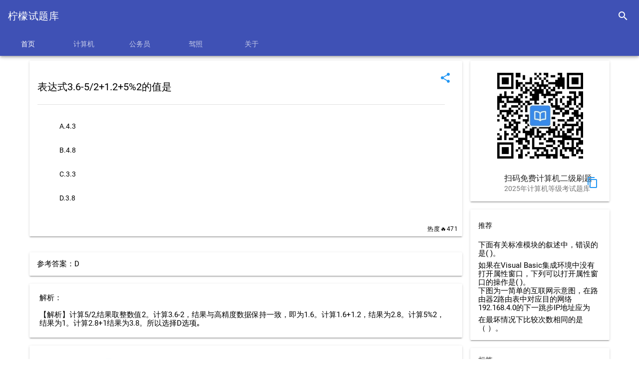

--- FILE ---
content_type: text/html;charset=UTF-8
request_url: https://questionlib.net/question/1630.html
body_size: 4194
content:
<!DOCTYPE html>
<html>
<head>
    <title>表达式3.6-5/2+1.2+5%2的值是 - 柠檬试题库</title>
    <meta charset="UTF-8">
    <meta name="viewport" content="width=device-width, initial-scale=1.0,maximum-scale=1.0, user-scalable=no">
    <meta http-equiv="X-UA-Compatible" content="IE=edge,chrome=1">
    <meta name="keywords" content="二级C语言,计算,结果,3.8,3.6,">
    <meta name="description"
          content="表达式3.6-5/2+1.2+5%2的值是">
    <link rel="shortcut icon" href="/favicon.ico"/>
    <link rel="bookmark" href="/favicon.ico"/>
<link href="https://emoji6.com/static/css/mdui.css" rel="stylesheet">
<link rel="stylesheet" href="https://questionlib.net/css/qlibCommon.css">
    <style type="text/css">
        .mdui-theme-accent-pink .mdui-typo a {
            color: #150208;
        }
    </style>
    <script src='//unpkg.com/valine/dist/Valine.min.js'></script>
</head>
<body class="mdui-theme-primary-indigo mdui-color-theme mdui-theme-accent-pink mdui-appbar-with-toolbar mdui-appbar-with-tab">
<div class="mdui-appbar mdui-appbar-fixed" xmlns="http://www.w3.org/1999/html" xmlns="http://www.w3.org/1999/html"
     xmlns="http://www.w3.org/1999/html">
    <div class="mdui-toolbar mdui-color-theme mdui-theme-accent">
        <a class="mdui-typo-title" href="/index.html">柠檬试题库</a>
        <div class="mdui-toolbar-spacer"></div>
        <a href="/search.html" class="mdui-btn mdui-btn-icon" mdui-tooltip="{content: '搜索'}">
            <i class="mdui-icon material-icons">search</i></a>
    </div>
    <div class="mdui-tab mdui-color-theme" mdui-tab>
        <a href="/index.html?classType=index"
           class="mdui-ripple mdui-ripple-white ">首页</a>
        <a href="/ncre/index.html?classType=1&titleType=1"
                 class="mdui-ripple mdui-ripple-white " >
            计算机
        </a>
        <a href="/ncre/index.html?classType=3&titleType=1"
           class="mdui-ripple mdui-ripple-white ">
            公务员
        </a>
        <a href="/ncre/index.html?classType=2&titleType=1"
           class="mdui-ripple mdui-ripple-white ">
            驾照
        </a>
        <a href="/about.html?classType=about"
           class="mdui-ripple mdui-ripple-white " >
           关于
        </a>

    </div>
</div>


   
    
<div class="mdui-container container">

    <div class="mdui-row md-content">
        <div class="mdui-col-md-9 mdui-col-sm-12">
            <div class="mdui-card">
                <div class="mdui-card-media">
                    <div class="mdui-card-menu">
                        <button class="mdui-btn mdui-btn-icon mdui-text-color-blue" onclick="share()"
                                data-clipboard-text="表达式3.6-5/2+1.2+5%2的值是}http://questionlib.net/question/1630.html">
                            <i class="mdui-icon material-icons">share</i>
                        </button>
                    </div>
                </div>

                <!-- 卡片的内容 -->
                <div class="mdui-card-content" style="padding-right: 35px">
                    <div class="mdui-typo">
                        <h4>表达式3.6-5/2+1.2+5%2的值是</h4>
                        <hr/>
                        <div id="options">
                            <ul class="mdui-list">
                                    <li class="mdui-list-item mdui-ripple">A.4.3</li>
                                    <li class="mdui-list-item mdui-ripple">B.4.8</li>
                                    <li class="mdui-list-item mdui-ripple">C.3.3</li>
                                    <li class="mdui-list-item mdui-ripple">D.3.8</li>
                            </ul>
                        </div>

                    </div>
                </div>

                <div class="mdui-card-actions">
                    <span class="mdui-float-right mdui-ripple mdui-typo-caption">热度🔥471</span>

                </div>
            </div>

           


          <div class="mdui-card mdui-m-t-2"  >
          
            <div id="banner_2_0"></div>
    
          </div>

                <div class="mdui-card mdui-m-t-2 ">
                    <div style="padding: 15px">参考答案：D</div>
                </div>

            <!--解析-->
                <div class="mdui-card mdui-m-t-2 ">

                    <div style="padding: 20px 35px 20px 20px;" id="analy">
                        <div>解析：<br><br>【解析】计算5/2,结果取整数值2。计算3.6-2，结果与高精度数据保持一致，即为1.6。计算1.6+1.2，结果为2.8。计算5%2，结果为1。计算2.8+1结果为3.8。所以选择D选项｡</div>

                    </div>

                </div>

            <div class="mdui-card mdui-m-t-2 ">
                <div style="padding: 20px 35px 20px 20px;">复制题目向AI提问
                <button class="mdui-btn mdui-btn-icon mdui-text-color-blue" onclick="copyQuestion()"
                                data-clipboard-text="请你帮我分析这道题，通俗易懂地为我解疑答惑：
表达式3.6-5/2+1.2+5%2的值是 
A.4.3
B.4.8
C.3.3
D.3.8
答案：D。 
解析：【解析】计算5/2,结果取整数值2。计算3.6-2，结果与高精度数据保持一致，即为1.6。计算1.6+1.2，结果为2.8。计算5%2，结果为1。计算2.8+1结果为3.8。所以选择D选项｡">
                            <i class="mdui-icon material-icons">content_copy</i>
                        </button>
                </div>
            </div>

            <br><br>

            <div id="vcomments"></div>

        </div>
        <div class="mdui-col-md-3 mdui-col-sm-12">
            <div class="mdui-card">
                <div class="mdui-card-media">

                    <img src="https://blemon.net/files/images/ncre/qrcode_for_gh_954ccbc3bcc7_258.jpg"
                         style="display: block;margin-left: auto;margin-right: auto;width: 200px;padding-top: 10px"/>
                    <div class="mdui-card-media">
                        <div class="mdui-card-menu">
                            <a class="mdui-btn mdui-btn-icon mdui-text-color-blue" data-clipboard-text="柠檬计算机二级"
                               onclick="copyc()"><i class="mdui-icon material-icons">content_copy</i></a>
                        </div>
                    </div>

                </div>
                <div class="mdui-card-header" onclick="showQrcode2()">

                    <div class="mdui-card-header-title">扫码免费计算机二级刷题</div>
                    <div class="mdui-card-header-subtitle">2025年计算机等级考试题库</div>
                </div>


            </div>
            <div class="mdui-card mdui-m-t-2" id="relate">
                <div class="mdui-list">
                    <a href="#" class="mdui-subheader">推荐</a>
                        <a href="/question/2113.html"
                           class="mdui-list-item mdui-ripple two_dot_hide">下面有关标准模块的叙述中，错误的是(  )。</a>
                        <a href="/question/2420.html"
                           class="mdui-list-item mdui-ripple two_dot_hide">如果在Visual Basic集成环境中没有打开属性窗口，下列可以打开属性窗口的操作是(  )。</a>
                        <a href="/question/4427.html"
                           class="mdui-list-item mdui-ripple two_dot_hide">下图为一简单的互联网示意图，在路由器2路由表中对应目的网络192.168.4.0的下一跳步IP地址应为</a>
                        <a href="/question/7461.html"
                           class="mdui-list-item mdui-ripple two_dot_hide">在最坏情况下比较次数相同的是（&nbsp;）。</a>
                </div>
            </div>
                <div class="mdui-card mdui-m-t-2 " id="tag">
                    <span class="mdui-subheader"><strong>标签</strong></span>
                    <div class="mdui-card-content">
                            <div class="mdui-chip">
                                <a class="mdui-chip-title" href='/tag/二级C语言.html'>二级C语言</a>
                            </div>
                            <div class="mdui-chip">
                                <a class="mdui-chip-title" href='/tag/计算.html'>计算</a>
                            </div>
                            <div class="mdui-chip">
                                <a class="mdui-chip-title" href='/tag/结果.html'>结果</a>
                            </div>
                            <div class="mdui-chip">
                                <a class="mdui-chip-title" href='/tag/3.8.html'>3.8</a>
                            </div>
                            <div class="mdui-chip">
                                <a class="mdui-chip-title" href='/tag/3.6.html'>3.6</a>
                            </div>
                    </div>
                </div>
        </div>
    </div>
    <div class="mdui-dialog"
         style="display:flex;align-items:center;
                     justify-content:center;width: 100%;height: auto" id="qrcode2">

        <img style="width:auto;height:auto;max-width:100%;max-height:100%;"
             src="https://tvax4.sinaimg.cn/large/8837d995gy1gsoj0wgn5hj20by0byq3z.jpg"/>
    </div>
   
</div>

<br>
<div class="push"></div><!--push在此为footer占位，高度和footer的一样-->
</div>

<footer class="doc-footer-nav mdui-color-theme">
    <div class="mdui-text-center" style="padding: 15px 10px 10px 15px">
        <a href="https://beian.miit.gov.cn/">粤ICP备2020102477号-1</a> <a href="/sitemap.xml">网站地图</a>  Copyright © 2019-2025  <a href="https://questionlib.net">柠檬试题库</a> All rights reserved.
    </div>

</footer>
<script type="text/javascript" src="//cpro.baidustatic.com/cpro/ui/cm.js" async="async" defer="defer"></script>
<script src="https://emoji6.com/static/js/jquery.min.js" type="application/javascript"></script>
<script src="https://emoji6.com/static/js/vue2.6.0.min.js" type="application/javascript"></script>
<script src="https://emoji6.com/static/js/clipboard.min.js" type="application/javascript"></script>
<script type="text/javascript" src="https://questionlib.net/js/qlibCommon.js"></script>
<script src="https://emoji6.com/static/js/mdui.min.js" type="application/javascript"></script>

<script>
var _hmt = _hmt || [];  
(function() {
  var hm = document.createElement("script");
  hm.src = "https://hm.baidu.com/hm.js?eeee0c52392e26369cd31c6d4d4cb37a";
  var s = document.getElementsByTagName("script")[0];
  s.parentNode.insertBefore(hm, s);
})();
</script>


<script>
    (function(){
        var bp = document.createElement('script');
        var curProtocol = window.location.protocol.split(':')[0];
        if (curProtocol === 'https'){
            bp.src = 'https://zz.bdstatic.com/linksubmit/push.js';
        }
        else{
            bp.src = 'http://push.zhanzhang.baidu.com/push.js';
        }
        var s = document.getElementsByTagName("script")[0];
        s.parentNode.insertBefore(bp, s);
    })();

</script>
 <script type="text/javascript">
 // 1. 申明全局命名空间TencentGDT对象
 window.TencentGDT = window.TencentGDT || [];

  
 TencentGDT.push({
    placement_id:'3096698598781283',
    app_id:'1205315572',
    type: 'native',
    display_type: 'banner', // 播放类型: banner广告
    carousel: 6000, // 轮播时间，> 3000数字类型，否则轮播会被取消
    containerid: 'banner_2_0', // 广告容器
    onComplete: function(res) {
        //console.log(res)
    }
});



 (function () {
    var doc = document,
        h = doc.getElementsByTagName('head')[0],
        s = doc.createElement('script');
    s.async = true;
    s.src = '//qzs.gdtimg.com/union/res/union_sdk/page/h5_sdk/i.js';
    h && h.insertBefore(s, h.firstChild)
})();
</script>
<script type="text/javascript">
    function copyc() {
        mdui.snackbar({
            message: '名字复制成功'
        });
    }

    function copyQuestion() {
        mdui.snackbar({
            message: '题目复制成功'
        });
    }

    $(function () {
        $.ajax({
            url: "/question/updateBrowser?id=1630"
        })
    })

    /*$("#imageCode").show()
    $("#btn").hide();*/
    let ua = navigator.userAgent.toLowerCase();
    if (/mobile|android|iphone|ipad|phone/i.test(ua)) {
        if(ua.match(/MicroMessenger/i) == "micromessenger" ) {
            $("#imageCode").show()
            $("#btn").hide();
        }else {
            $("#imageCode").hide()
            $("#btn").show();
        }
    }else {
        $("#imageCode").show()
        $("#btn").hide();
    }

    /*let link;

    $(function () {
        $.ajax({
            url: "/getOpenLink?id=1630",
            success:function (res){
                link = res
                //location.href = res
            }
        })
    })

    //todo
    function openWxMini() {
        if (link){
            location.href = link
        }else {
            $.ajax({
                url: "/getOpenLink?id=1630",
                success:function (res){
                    location.href = res
                }
            })
        }
    }
*/
    var inst = new mdui.Dialog('#qrcode');

    function showQrcode() {
        inst.open()
    }

    var inst2 = new mdui.Dialog('#qrcode2');

    function showQrcode2() {
        inst2.open()
    }

    var inst3 = new mdui.Dialog('#qrcode3');

    function showQrcode3() {
        inst3.open()
    }

    function openUrl(){
        window.open('https://click.meituan.com/t?t=1&c=1&p=[base64]', '_blank');
    }

    

</script>


</body>

</html>


--- FILE ---
content_type: text/plain
request_url: https://otheve.beacon.qq.com/analytics/v2_upload?appkey=JS05KY1G393HQI
body_size: -45
content:
{"result": 200, "srcGatewayIp": "18.220.202.1", "serverTime": "1768939783624", "msg": "success"}

--- FILE ---
content_type: text/plain
request_url: https://otheve.beacon.qq.com/analytics/v2_upload?appkey=JS05KY1G393HQI
body_size: -45
content:
{"result": 200, "srcGatewayIp": "18.220.202.1", "serverTime": "1768939783781", "msg": "success"}

--- FILE ---
content_type: text/plain
request_url: https://otheve.beacon.qq.com/analytics/v2_upload?appkey=JS05KY1G393HQI
body_size: -45
content:
{"result": 200, "srcGatewayIp": "18.220.202.1", "serverTime": "1768939783663", "msg": "success"}

--- FILE ---
content_type: text/plain
request_url: https://otheve.beacon.qq.com/analytics/v2_upload?appkey=JS05KY1G393HQI
body_size: -45
content:
{"result": 200, "srcGatewayIp": "18.220.202.1", "serverTime": "1768939783620", "msg": "success"}

--- FILE ---
content_type: text/plain
request_url: https://otheve.beacon.qq.com/analytics/v2_upload?appkey=JS05KY1G393HQI
body_size: -45
content:
{"result": 200, "srcGatewayIp": "18.220.202.1", "serverTime": "1768939784609", "msg": "success"}

--- FILE ---
content_type: text/plain
request_url: https://otheve.beacon.qq.com/analytics/v2_upload?appkey=JS05KY1G393HQI
body_size: -45
content:
{"result": 200, "srcGatewayIp": "18.220.202.1", "serverTime": "1768939783663", "msg": "success"}